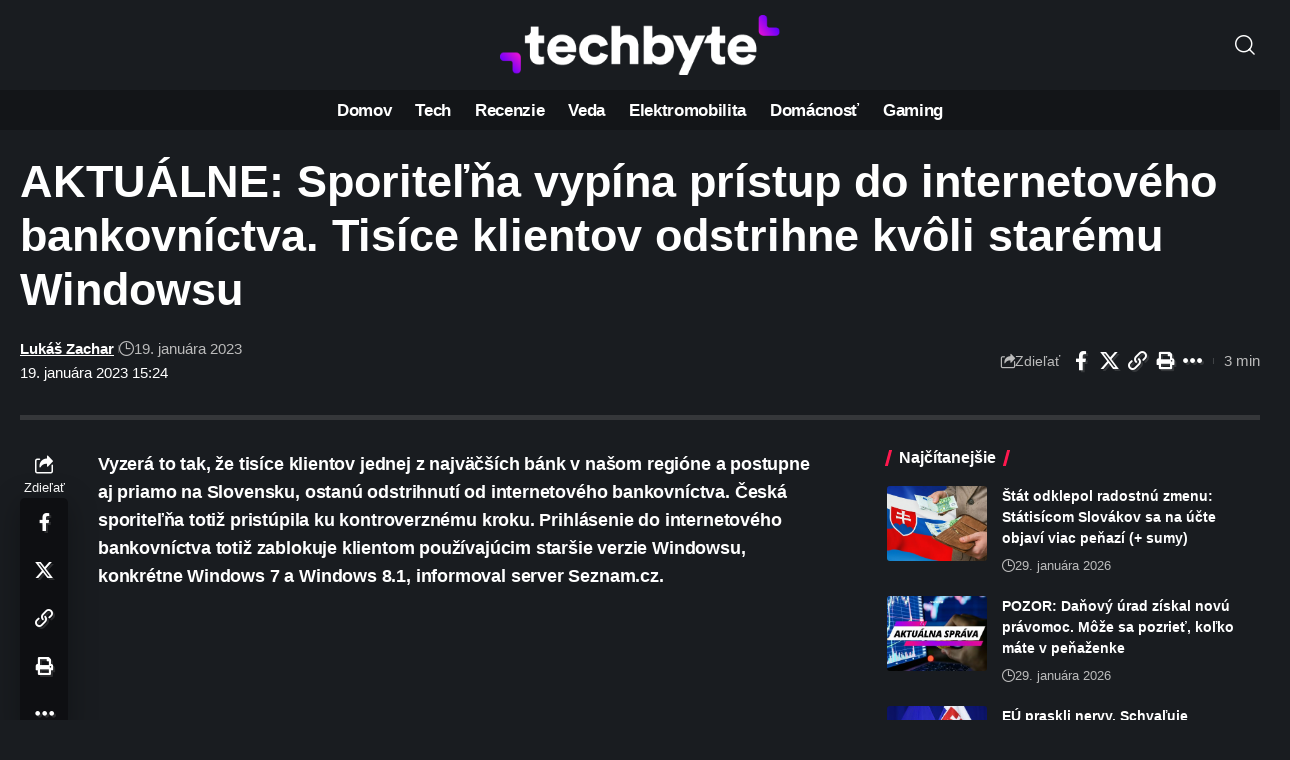

--- FILE ---
content_type: text/html; charset=UTF-8
request_url: https://www.techbyte.sk/wp-admin/admin-ajax.php
body_size: -77
content:
{"content_id":194441,"counted":false,"reason":"previous_conditions_check_failed","type":"post","subtype":"post","storage":[]}

--- FILE ---
content_type: text/html; charset=utf-8
request_url: https://www.google.com/recaptcha/api2/aframe
body_size: 266
content:
<!DOCTYPE HTML><html><head><meta http-equiv="content-type" content="text/html; charset=UTF-8"></head><body><script nonce="PzttD7vJ9hZ11BtYIfLSgQ">/** Anti-fraud and anti-abuse applications only. See google.com/recaptcha */ try{var clients={'sodar':'https://pagead2.googlesyndication.com/pagead/sodar?'};window.addEventListener("message",function(a){try{if(a.source===window.parent){var b=JSON.parse(a.data);var c=clients[b['id']];if(c){var d=document.createElement('img');d.src=c+b['params']+'&rc='+(localStorage.getItem("rc::a")?sessionStorage.getItem("rc::b"):"");window.document.body.appendChild(d);sessionStorage.setItem("rc::e",parseInt(sessionStorage.getItem("rc::e")||0)+1);localStorage.setItem("rc::h",'1769901387111');}}}catch(b){}});window.parent.postMessage("_grecaptcha_ready", "*");}catch(b){}</script></body></html>